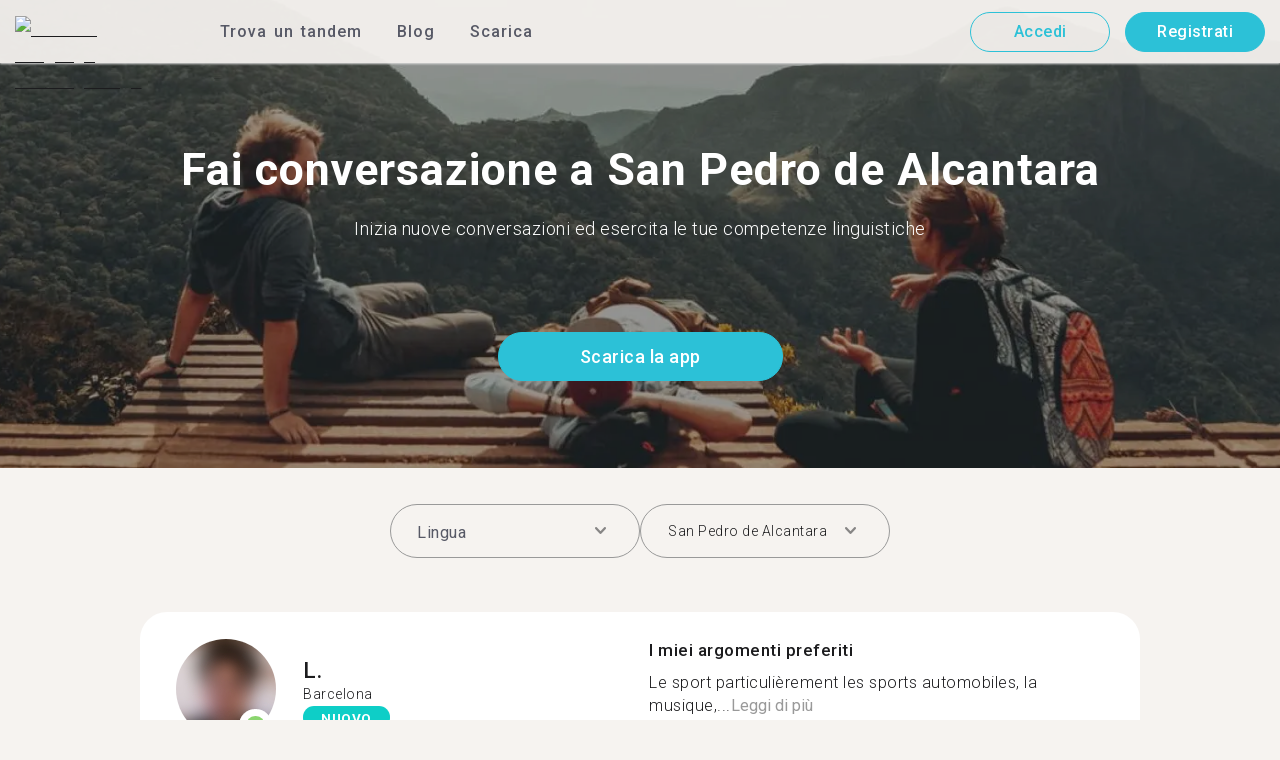

--- FILE ---
content_type: application/javascript; charset=UTF-8
request_url: https://tandem.net/_next/static/chunks/webpack-a564e35eac45e556.js
body_size: 2266
content:
!function(){"use strict";var e,t,n,r,o,i,u,a,c,f,l={},s={};function d(e){var t=s[e];if(void 0!==t)return t.exports;var n=s[e]={id:e,loaded:!1,exports:{}},r=!0;try{l[e].call(n.exports,n,n.exports,d),r=!1}finally{r&&delete s[e]}return n.loaded=!0,n.exports}d.m=l,d.amdO={},e=[],d.O=function(t,n,r,o){if(n){o=o||0;for(var i=e.length;i>0&&e[i-1][2]>o;i--)e[i]=e[i-1];e[i]=[n,r,o];return}for(var u=1/0,i=0;i<e.length;i++){for(var n=e[i][0],r=e[i][1],o=e[i][2],a=!0,c=0;c<n.length;c++)u>=o&&Object.keys(d.O).every(function(e){return d.O[e](n[c])})?n.splice(c--,1):(a=!1,o<u&&(u=o));if(a){e.splice(i--,1);var f=r();void 0!==f&&(t=f)}}return t},d.n=function(e){var t=e&&e.__esModule?function(){return e.default}:function(){return e};return d.d(t,{a:t}),t},d.d=function(e,t){for(var n in t)d.o(t,n)&&!d.o(e,n)&&Object.defineProperty(e,n,{enumerable:!0,get:t[n]})},d.f={},d.e=function(e){return Promise.all(Object.keys(d.f).reduce(function(t,n){return d.f[n](e,t),t},[]))},d.u=function(e){return"static/chunks/"+e+"."+({93:"1fd7626daee201f9",347:"8d93ef18782c9b8c"})[e]+".js"},d.miniCssF=function(e){return"static/css/841ee59bac7ea6a1.css"},d.g=function(){if("object"==typeof globalThis)return globalThis;try{return this||Function("return this")()}catch(e){if("object"==typeof window)return window}}(),d.o=function(e,t){return Object.prototype.hasOwnProperty.call(e,t)},t={},n="_N_E:",d.l=function(e,r,o,i){if(t[e]){t[e].push(r);return}if(void 0!==o)for(var u,a,c=document.getElementsByTagName("script"),f=0;f<c.length;f++){var l=c[f];if(l.getAttribute("src")==e||l.getAttribute("data-webpack")==n+o){u=l;break}}u||(a=!0,(u=document.createElement("script")).charset="utf-8",u.timeout=120,d.nc&&u.setAttribute("nonce",d.nc),u.setAttribute("data-webpack",n+o),u.src=d.tu(e)),t[e]=[r];var s=function(n,r){u.onerror=u.onload=null,clearTimeout(p);var o=t[e];if(delete t[e],u.parentNode&&u.parentNode.removeChild(u),o&&o.forEach(function(e){return e(r)}),n)return n(r)},p=setTimeout(s.bind(null,void 0,{type:"timeout",target:u}),12e4);u.onerror=s.bind(null,u.onerror),u.onload=s.bind(null,u.onload),a&&document.head.appendChild(u)},d.r=function(e){"undefined"!=typeof Symbol&&Symbol.toStringTag&&Object.defineProperty(e,Symbol.toStringTag,{value:"Module"}),Object.defineProperty(e,"__esModule",{value:!0})},d.nmd=function(e){return e.paths=[],e.children||(e.children=[]),e},d.tt=function(){return void 0===r&&(r={createScriptURL:function(e){return e}},"undefined"!=typeof trustedTypes&&trustedTypes.createPolicy&&(r=trustedTypes.createPolicy("nextjs#bundler",r))),r},d.tu=function(e){return d.tt().createScriptURL(e)},d.p="/_next/",o=function(e,t,n,r){var o=document.createElement("link");return o.rel="stylesheet",o.type="text/css",o.onerror=o.onload=function(i){if(o.onerror=o.onload=null,"load"===i.type)n();else{var u=i&&("load"===i.type?"missing":i.type),a=i&&i.target&&i.target.href||t,c=Error("Loading CSS chunk "+e+" failed.\n("+a+")");c.code="CSS_CHUNK_LOAD_FAILED",c.type=u,c.request=a,o.parentNode.removeChild(o),r(c)}},o.href=t,document.head.appendChild(o),o},i=function(e,t){for(var n=document.getElementsByTagName("link"),r=0;r<n.length;r++){var o=n[r],i=o.getAttribute("data-href")||o.getAttribute("href");if("stylesheet"===o.rel&&(i===e||i===t))return o}for(var u=document.getElementsByTagName("style"),r=0;r<u.length;r++){var o=u[r],i=o.getAttribute("data-href");if(i===e||i===t)return o}},u={272:0},d.f.miniCss=function(e,t){u[e]?t.push(u[e]):0!==u[e]&&({347:1})[e]&&t.push(u[e]=new Promise(function(t,n){var r=d.miniCssF(e),u=d.p+r;if(i(r,u))return t();o(e,u,t,n)}).then(function(){u[e]=0},function(t){throw delete u[e],t}))},a={272:0},d.f.j=function(e,t){var n=d.o(a,e)?a[e]:void 0;if(0!==n){if(n)t.push(n[2]);else if(/^(272|347)$/.test(e))a[e]=0;else{var r=new Promise(function(t,r){n=a[e]=[t,r]});t.push(n[2]=r);var o=d.p+d.u(e),i=Error();d.l(o,function(t){if(d.o(a,e)&&(0!==(n=a[e])&&(a[e]=void 0),n)){var r=t&&("load"===t.type?"missing":t.type),o=t&&t.target&&t.target.src;i.message="Loading chunk "+e+" failed.\n("+r+": "+o+")",i.name="ChunkLoadError",i.type=r,i.request=o,n[1](i)}},"chunk-"+e,e)}}},d.O.j=function(e){return 0===a[e]},c=function(e,t){var n,r,o=t[0],i=t[1],u=t[2],c=0;if(o.some(function(e){return 0!==a[e]})){for(n in i)d.o(i,n)&&(d.m[n]=i[n]);if(u)var f=u(d)}for(e&&e(t);c<o.length;c++)r=o[c],d.o(a,r)&&a[r]&&a[r][0](),a[r]=0;return d.O(f)},(f=self.webpackChunk_N_E=self.webpackChunk_N_E||[]).forEach(c.bind(null,0)),f.push=c.bind(null,f.push.bind(f))}();